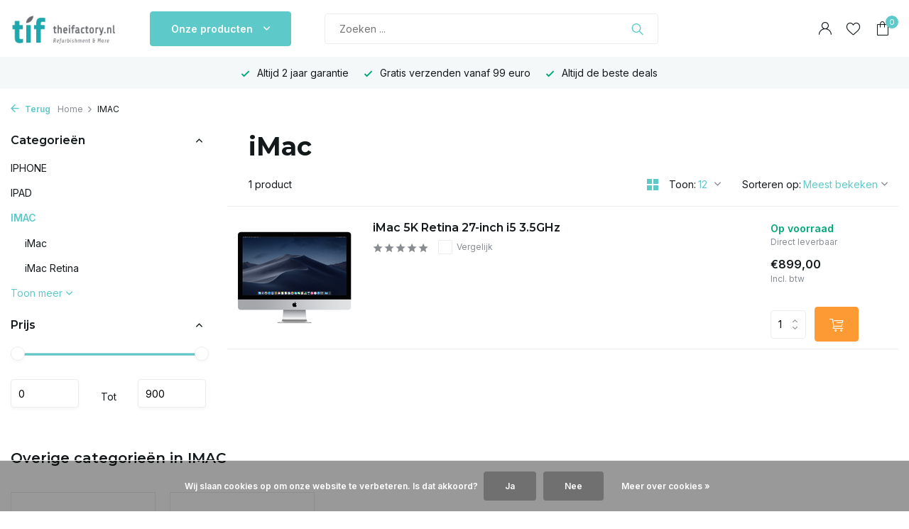

--- FILE ---
content_type: text/html;charset=utf-8
request_url: https://www.theifactory.nl/imac/
body_size: 10047
content:
<!DOCTYPE html>
<html lang="nl">
  <head>
        <meta charset="utf-8"/>
<!-- [START] 'blocks/head.rain' -->
<!--

  (c) 2008-2026 Lightspeed Netherlands B.V.
  http://www.lightspeedhq.com
  Generated: 24-01-2026 @ 23:41:13

-->
<link rel="canonical" href="https://www.theifactory.nl/imac/"/>
<link rel="alternate" href="https://www.theifactory.nl/index.rss" type="application/rss+xml" title="Nieuwe producten"/>
<link href="https://cdn.webshopapp.com/assets/cookielaw.css?2025-02-20" rel="stylesheet" type="text/css"/>
<meta name="robots" content="noodp,noydir"/>
<meta name="google-site-verification" content="b5ZWvyxvQApVRaZ0wyvclKDRgWnnk5tFchgQZQIcWyM"/>
<meta name="google-site-verification" content="BA9797dt3HTDy_GVYV1eByzct-vlJFdJXQnwyW7xF4Q"/>
<meta property="og:url" content="https://www.theifactory.nl/imac/?source=facebook"/>
<meta property="og:site_name" content="theifactory.nl"/>
<meta property="og:title" content="Een Refurbished Apple iMac kopen | theifactory.nl"/>
<meta property="og:description" content="Een refurbished iMac kopen? Bestel gemakkelijk bij theifactory.nl voor de beste kwaliteit ✓ 2 jaar garantie ✓ Gratis verzending ✓ Snel in huis."/>
<!--[if lt IE 9]>
<script src="https://cdn.webshopapp.com/assets/html5shiv.js?2025-02-20"></script>
<![endif]-->
<!-- [END] 'blocks/head.rain' -->
    <title>Een Refurbished Apple iMac kopen | theifactory.nl - theifactory.nl</title>
    <meta name="description" content="Een refurbished iMac kopen? Bestel gemakkelijk bij theifactory.nl voor de beste kwaliteit ✓ 2 jaar garantie ✓ Gratis verzending ✓ Snel in huis." />
    <meta name="keywords" content="iMac, gebruike, tweedehandse, gebruikt, gereviseerde, refurbished, demo, goedkope, Apple, imac, macbook, macbook pro, macbook air, mac pro, mac mini, mac, ipad, ipad mini, ipad 1, ipad 2, ipad 3, ipad 4, ipad air, iPad Pro, Iphone, Imac 17 inch, Imac" />
    <meta http-equiv="X-UA-Compatible" content="IE=edge">
    <meta name="viewport" content="width=device-width, initial-scale=1.0, maximum-scale=5.0, user-scalable=no">
    <meta name="apple-mobile-web-app-capable" content="yes">
    <meta name="apple-mobile-web-app-status-bar-style" content="black">

    <link rel="shortcut icon" href="https://cdn.webshopapp.com/shops/34403/themes/175411/assets/favicon.ico?20220706111600" type="image/x-icon" />
    <link rel="preconnect" href="https://fonts.gstatic.com" />
    <link rel="dns-prefetch" href="https://fonts.gstatic.com">
    <link rel="preconnect" href="https://fonts.googleapis.com">
		<link rel="dns-prefetch" href="https://fonts.googleapis.com">
		<link rel="preconnect" href="https://ajax.googleapis.com">
		<link rel="dns-prefetch" href="https://ajax.googleapis.com">
		<link rel="preconnect" href="https://cdn.webshopapp.com/">
		<link rel="dns-prefetch" href="https://cdn.webshopapp.com/">
    
                        <link rel="preload" href="https://fonts.googleapis.com/css2?family=Inter:wght@300;400;600&family=Montserrat:wght@600;700&display=swap" as="style" />
    <link rel="preload" href="https://cdn.webshopapp.com/shops/34403/themes/175411/assets/bootstrap-min.css?20220706111600" as="style" />
    <link rel="preload" href="https://cdn.webshopapp.com/shops/34403/themes/175411/assets/owl-carousel-min.css?20220706111600" as="style" />
    <link rel="preload" href="https://cdn.jsdelivr.net/npm/@fancyapps/ui/dist/fancybox.css" as="style" />
    <link rel="preload" href="https://cdn.webshopapp.com/assets/gui-2-0.css?2025-02-20" as="style" />
    <link rel="preload" href="https://cdn.webshopapp.com/assets/gui-responsive-2-0.css?2025-02-20" as="style" />
        	<link rel="preload" href="https://cdn.webshopapp.com/shops/34403/themes/175411/assets/icomoon-light.ttf?20220706111600" as="font" crossorigin>
        <link rel="preload" href="https://cdn.webshopapp.com/shops/34403/themes/175411/assets/style.css?20220706111600" as="style" />
    <link rel="preload" href="https://cdn.webshopapp.com/shops/34403/themes/175411/assets/custom.css?20220706111600" as="style" />
    
    <script src="https://cdn.webshopapp.com/assets/jquery-1-9-1.js?2025-02-20"></script>
        <link rel="preload" href="https://cdn.webshopapp.com/shops/34403/themes/175411/assets/jquery-ui.js?20220706111600" as="script">    <link rel="preload" href="https://cdn.webshopapp.com/shops/34403/themes/175411/assets/bootstrap-min.js?20220706111600" as="script">
    <link rel="preload" href="https://cdn.webshopapp.com/assets/gui.js?2025-02-20" as="script">
    <link rel="preload" href="https://cdn.webshopapp.com/assets/gui-responsive-2-0.js?2025-02-20" as="script">
    <link rel="preload" href="https://cdn.webshopapp.com/shops/34403/themes/175411/assets/scripts.js?20220706111600" as="script">
    <link rel="preload" href="https://cdn.webshopapp.com/shops/34403/themes/175411/assets/global.js?20220706111600" as="script">
    
    <meta property="og:title" content="Een Refurbished Apple iMac kopen | theifactory.nl">
<meta property="og:type" content="website"> 
<meta property="og:site_name" content="theifactory.nl">
<meta property="og:url" content="https://www.theifactory.nl/">
<meta property="og:image" content="https://cdn.webshopapp.com/shops/34403/themes/175411/assets/share-image.jpg?20220706111600">
<meta name="twitter:title" content="Een Refurbished Apple iMac kopen | theifactory.nl">
<meta name="twitter:description" content="Een refurbished iMac kopen? Bestel gemakkelijk bij theifactory.nl voor de beste kwaliteit ✓ 2 jaar garantie ✓ Gratis verzending ✓ Snel in huis.">
<meta name="twitter:site" content="theifactory.nl">
<meta name="twitter:card" content="https://cdn.webshopapp.com/shops/34403/themes/175411/v/1318428/assets/logo.png?20220517211937">
<meta name="twitter:image" content="https://cdn.webshopapp.com/shops/34403/themes/175411/assets/share-image.jpg?20220706111600">
<script type="application/ld+json">
  [
        {
      "@context": "https://schema.org/",
      "@type": "BreadcrumbList",
      "itemListElement":
      [
        {
          "@type": "ListItem",
          "position": 1,
          "item": {
            "@id": "https://www.theifactory.nl/",
            "name": "Home"
          }
        },
                {
          "@type": "ListItem",
          "position": 2,
          "item":	{
            "@id": "https://www.theifactory.nl/imac/",
            "name": "IMAC"
          }
        }              ]
    },
            {
      "@context": "https://schema.org/",
      "@type": "Organization",
      "url": "https://www.theifactory.nl/",
      "name": "theifactory.nl",
      "legalName": "theifactory.nl",
      "description": "Een refurbished iMac kopen? Bestel gemakkelijk bij theifactory.nl voor de beste kwaliteit ✓ 2 jaar garantie ✓ Gratis verzending ✓ Snel in huis.",
      "logo": "https://cdn.webshopapp.com/shops/34403/themes/175411/v/1318428/assets/logo.png?20220517211937",
      "image": "https://cdn.webshopapp.com/shops/34403/themes/175411/assets/share-image.jpg?20220706111600",
      "contactPoint": {
        "@type": "ContactPoint",
        "contactType": "Customer service",
        "telephone": ""
      },
      "address": {
        "@type": "PostalAddress",
        "streetAddress": "",
        "addressLocality": "",
        "postalCode": "",
        "addressCountry": "NL"
      }
          },
    { 
      "@context": "https://schema.org/", 
      "@type": "WebSite", 
      "url": "https://www.theifactory.nl/", 
      "name": "theifactory.nl",
      "description": "Een refurbished iMac kopen? Bestel gemakkelijk bij theifactory.nl voor de beste kwaliteit ✓ 2 jaar garantie ✓ Gratis verzending ✓ Snel in huis.",
      "author": [
        {
          "@type": "Organization",
          "url": "https://www.dmws.nl/",
          "name": "DMWS BV",
          "address": {
            "@type": "PostalAddress",
            "streetAddress": "Wilhelmina plein 25",
            "addressLocality": "Eindhoven",
            "addressRegion": "NB",
            "postalCode": "5611 HG",
            "addressCountry": "NL"
          }
        }
      ]
    }      ]
</script>    
    <link rel="stylesheet" href="https://fonts.googleapis.com/css2?family=Inter:wght@300;400;600&family=Montserrat:wght@600;700&display=swap" type="text/css">
    <link rel="stylesheet" href="https://cdn.webshopapp.com/shops/34403/themes/175411/assets/bootstrap-min.css?20220706111600" type="text/css">
    <link rel="stylesheet" href="https://cdn.webshopapp.com/shops/34403/themes/175411/assets/owl-carousel-min.css?20220706111600" type="text/css">
    <link rel="stylesheet" href="https://cdn.jsdelivr.net/npm/@fancyapps/ui/dist/fancybox.css" type="text/css">
    <link rel="stylesheet" href="https://cdn.webshopapp.com/assets/gui-2-0.css?2025-02-20" type="text/css">
    <link rel="stylesheet" href="https://cdn.webshopapp.com/assets/gui-responsive-2-0.css?2025-02-20" type="text/css">
    <link rel="stylesheet" href="https://cdn.webshopapp.com/shops/34403/themes/175411/assets/style.css?20220706111600" type="text/css">
    <link rel="stylesheet" href="https://cdn.webshopapp.com/shops/34403/themes/175411/assets/custom.css?20220706111600" type="text/css">
  </head>
  <body>
    <aside id="cart" class="sidebar d-flex cart palette-bg-white"><div class="heading d-none d-sm-block"><i class="icon-x close"></i><h3>Mijn winkelwagen</h3></div><div class="heading d-sm-none palette-bg-accent-light mobile"><i class="icon-x close"></i><h3>Mijn winkelwagen</h3></div><div class="filledCart d-none"><ul class="list-cart list-inline mb-0 scrollbar"></ul><div class="totals-wrap"><p data-cart="total">Totaal (<span class="length">0</span>) producten<span class="amount">€0,00</span></p><p data-cart="shipping" class="shipping d-none">Verzendkosten<span class="positive"><b>Gratis</b></span></p><p data-cart="vat">BTW<span>€0,00</span></p><p class="free-shipping">Shop nog voor <b class="amount">€50,00</b> en je bestelling wordt <b class="positive">Gratis</b> verzonden!</p><p class="total" data-cart="grand-total"><b>Totaalbedrag</b><span class="grey">Incl. btw</span><span><b>€0,00</b></span></p></div><div class="continue d-flex align-items-center"><a href="https://www.theifactory.nl/cart/" class="button solid cta">Ja, ik wil dit bestellen</a></div><div class="link">Sidebar text under button</div></div><p class="emptyCart align-items-center">U heeft geen artikelen in uw winkelwagen...</p><div class="bottom d-none d-sm-block"><div class="payments d-flex justify-content-center flex-wrap dmws-payments"><div class="d-flex align-items-center justify-content-center"><img class="lazy" src="https://cdn.webshopapp.com/shops/34403/themes/175411/assets/lazy-preload.jpg?20220706111600" data-src="https://cdn.webshopapp.com/assets/icon-payment-banktransfer.png?2025-02-20" alt="Bank transfer" height="16" width="37" /></div><div class="d-flex align-items-center justify-content-center"><img class="lazy" src="https://cdn.webshopapp.com/shops/34403/themes/175411/assets/lazy-preload.jpg?20220706111600" data-src="https://cdn.webshopapp.com/assets/icon-payment-cash.png?2025-02-20" alt="Cash" height="16" width="37" /></div><div class="d-flex align-items-center justify-content-center"><img class="lazy" src="https://cdn.webshopapp.com/shops/34403/themes/175411/assets/lazy-preload.jpg?20220706111600" data-src="https://cdn.webshopapp.com/assets/icon-payment-ideal.png?2025-02-20" alt="iDEAL" height="16" width="37" /></div><div class="d-flex align-items-center justify-content-center"><img class="lazy" src="https://cdn.webshopapp.com/shops/34403/themes/175411/assets/lazy-preload.jpg?20220706111600" data-src="https://cdn.webshopapp.com/assets/icon-payment-pin.png?2025-02-20" alt="Pin" height="16" width="37" /></div><div class="d-flex align-items-center justify-content-center"><img class="lazy" src="https://cdn.webshopapp.com/shops/34403/themes/175411/assets/lazy-preload.jpg?20220706111600" data-src="https://cdn.webshopapp.com/assets/icon-payment-mistercash.png?2025-02-20" alt="Bancontact" height="16" width="37" /></div><div class="d-flex align-items-center justify-content-center"><img class="lazy" src="https://cdn.webshopapp.com/shops/34403/themes/175411/assets/lazy-preload.jpg?20220706111600" data-src="https://cdn.webshopapp.com/assets/icon-payment-bunq.png?2025-02-20" alt="bunq" height="16" width="37" /></div></div></div></aside><header id="variant-2" class="d-none d-md-block sticky"><div class="sticky"><div class="overlay palette-bg-black"></div><div class="mainbar palette-bg-white"><div class="container"><div class="row align-items-center justify-content-between"><div class="col-12 d-flex align-items-center justify-content-between"><div class="d-md-none mobile-menu"><i class="icon-menu"></i><div class="menu-wrapper"><div class="d-flex align-items-center justify-content-between heading palette-bg-white"><span>Menu</span><i class="icon-x"></i></div><ul class="list-inline mb-0 palette-bg-white"><li class="categories images"><a href="https://www.theifactory.nl/catalog/" data-title="categorieën">Categorieën</a><div class="back">Terug naar <span></span></div><ul><li class="has-sub img"><a href="https://www.theifactory.nl/iphone/" class="nf" data-title="iphone"><img src="https://cdn.webshopapp.com/shops/34403/files/390559319/30x40x3/image.jpg" alt="IPHONE" height="40" width="30" />IPHONE<i class="icon-chevron-down"></i></a><ul class="sub"><li class=""><a href="https://www.theifactory.nl/iphone/iphone-7/" data-title="iphone 7 ">iPhone 7 </a></li><li class=""><a href="https://www.theifactory.nl/iphone/iphone-12/" data-title="iphone 12 ">iPhone 12 </a></li><li class=""><a href="https://www.theifactory.nl/iphone/iphone-7-plus/" data-title="iphone 7 plus">iPhone 7 Plus</a></li><li class=""><a href="https://www.theifactory.nl/iphone/iphone-11/" data-title="iphone 11">iPhone 11</a></li><li class=""><a href="https://www.theifactory.nl/iphone/iphone-8/" data-title="iphone 8">iPhone 8</a></li><li class=""><a href="https://www.theifactory.nl/iphone/iphone-x/" data-title="iphone x">iPhone X</a></li></ul></li><li class="has-sub img"><a href="https://www.theifactory.nl/ipad/" class="nf" data-title="ipad"><img src="https://cdn.webshopapp.com/shops/34403/files/380167342/30x40x3/image.jpg" alt="IPAD" height="40" width="30" />IPAD<i class="icon-chevron-down"></i></a><ul class="sub"><li class="has-children"><a href="https://www.theifactory.nl/ipad/ipad/" data-title="ipad">iPad<i class="icon-chevron-down"></i></a><ul class="sub"><li><a href="https://www.theifactory.nl/ipad/ipad/ipad-4/" data-title="ipad 4">iPad 4</a></li><li><a href="https://www.theifactory.nl/ipad/ipad/ipad-2018/" data-title="ipad 2018">iPad 2018</a></li></ul></li><li class="has-children"><a href="https://www.theifactory.nl/ipad/ipad-air/" data-title="ipad air">iPad Air<i class="icon-chevron-down"></i></a><ul class="sub"><li><a href="https://www.theifactory.nl/ipad/ipad-air/ipad-air/" data-title="ipad air">iPad Air</a></li><li><a href="https://www.theifactory.nl/ipad/ipad-air/ipad-air-2/" data-title="ipad air 2">iPad Air 2</a></li></ul></li><li class="has-children"><a href="https://www.theifactory.nl/ipad/ipad-mini/" data-title="ipad mini">iPad Mini<i class="icon-chevron-down"></i></a><ul class="sub"><li><a href="https://www.theifactory.nl/ipad/ipad-mini/ipad-mini/" data-title="ipad mini">iPad Mini</a></li><li><a href="https://www.theifactory.nl/ipad/ipad-mini/ipad-mini-2/" data-title="ipad mini 2">iPad Mini 2</a></li><li><a href="https://www.theifactory.nl/ipad/ipad-mini/ipad-mini-3/" data-title="ipad mini 3">iPad Mini 3</a></li></ul></li><li class="has-children"><a href="https://www.theifactory.nl/ipad/ipad-pro/" data-title="ipad pro">iPad Pro<i class="icon-chevron-down"></i></a><ul class="sub"><li><a href="https://www.theifactory.nl/ipad/ipad-pro/ipad-pro-97/" data-title="ipad pro 9.7">iPad Pro 9.7<i class="icon-chevron-down"></i></a><ul class="sub"><li><a href="https://www.theifactory.nl/ipad/ipad-pro/ipad-pro-97/ipad-pro-129/" data-title="ipad pro 12.9">iPad Pro 12.9</a></li></ul></li></ul></li></ul></li><li class="has-sub img"><a href="https://www.theifactory.nl/imac/" class="nf" data-title="imac"><img src="https://cdn.webshopapp.com/shops/34403/files/380167394/30x40x3/image.jpg" alt="IMAC" height="40" width="30" />IMAC<i class="icon-chevron-down"></i></a><ul class="sub"><li class="has-children"><a href="https://www.theifactory.nl/imac/imac/" data-title="imac ">iMac <i class="icon-chevron-down"></i></a><ul class="sub"><li><a href="https://www.theifactory.nl/imac/imac/imac-215-inch/" data-title="imac 21.5 inch">iMac 21.5 inch</a></li><li><a href="https://www.theifactory.nl/imac/imac/imac-24-inch-7467602/" data-title="imac 24 inch">iMac 24 inch</a></li><li><a href="https://www.theifactory.nl/imac/imac/imac-27-inch/" data-title="imac 27 inch ">iMac 27 inch </a></li></ul></li><li class="has-children"><a href="https://www.theifactory.nl/imac/imac-retina/" data-title="imac retina ">iMac Retina <i class="icon-chevron-down"></i></a><ul class="sub"><li><a href="https://www.theifactory.nl/imac/imac-retina/imac-retina-215-inch/" data-title="imac retina 21.5 inch">iMac Retina 21.5 inch</a></li><li><a href="https://www.theifactory.nl/imac/imac-retina/imac-retina-27-inch/" data-title="imac  retina 27 inch">iMac  Retina 27 inch</a></li></ul></li></ul></li><li class="has-sub img"><a href="https://www.theifactory.nl/macbook/" class="nf" data-title="macbook"><img src="https://cdn.webshopapp.com/shops/34403/files/380167303/30x40x3/image.jpg" alt="MACBOOK" height="40" width="30" />MACBOOK<i class="icon-chevron-down"></i></a><ul class="sub"><li class="has-children"><a href="https://www.theifactory.nl/macbook/macbook/" data-title="macbook">MacBook<i class="icon-chevron-down"></i></a><ul class="sub"><li><a href="https://www.theifactory.nl/macbook/macbook/macbook-12-inch/" data-title="macbook 12 inch">Macbook 12 inch</a></li></ul></li><li class="has-children"><a href="https://www.theifactory.nl/macbook/macbook-air/" data-title="macbook air ">MacBook Air <i class="icon-chevron-down"></i></a><ul class="sub"><li><a href="https://www.theifactory.nl/macbook/macbook-air/macbook-air-13-inch/" data-title="macbook air 13 inch">MacBook Air 13 inch</a></li><li><a href="https://www.theifactory.nl/macbook/macbook-air/macbook-air-11-inch-7467641/" data-title="macbook air 11 inch">MacBook Air 11 inch</a></li></ul></li><li class="has-children"><a href="https://www.theifactory.nl/macbook/macbook-pro/" data-title="macbook pro">MacBook Pro<i class="icon-chevron-down"></i></a><ul class="sub"><li><a href="https://www.theifactory.nl/macbook/macbook-pro/macbook-pro-13-inch/" data-title="macbook pro 13 inch">MacBook Pro 13 inch</a></li><li><a href="https://www.theifactory.nl/macbook/macbook-pro/macbook-pro-15-inch/" data-title="macbook pro 15 inch">MacBook Pro 15 inch</a></li></ul></li><li class="has-children"><a href="https://www.theifactory.nl/macbook/macbook-pro-retina/" data-title="macbook pro retina ">MacBook Pro Retina <i class="icon-chevron-down"></i></a><ul class="sub"><li><a href="https://www.theifactory.nl/macbook/macbook-pro-retina/macbook-pro-retina-13-inch/" data-title="macbook pro retina 13 inch">MacBook Pro Retina 13 inch</a></li><li><a href="https://www.theifactory.nl/macbook/macbook-pro-retina/macbook-pro-retina-15-inch/" data-title="macbook pro retina 15 inch">MacBook Pro Retina 15 inch</a></li></ul></li><li class=""><a href="https://www.theifactory.nl/macbook/macbook-pro-touch-bar/" data-title="macbook pro touch bar ">MacBook Pro Touch Bar </a></li></ul></li><li class="img"><a href="https://www.theifactory.nl/watch/" class="nf" data-title="watch"><img src="https://cdn.webshopapp.com/shops/34403/files/263777801/30x40x3/image.jpg" alt="WATCH" height="40" width="30" />WATCH</a></li><li class="img"><a href="https://www.theifactory.nl/accessoires/" class="nf" data-title="accessoires"><img src="https://cdn.webshopapp.com/shops/34403/files/263779496/30x40x3/image.jpg" alt="ACCESSOIRES" height="40" width="30" />ACCESSOIRES</a></li><li class="img"><a href="https://www.theifactory.nl/koopjeshoek/" class="nf" data-title="koopjeshoek"><img src="https://cdn.webshopapp.com/shops/34403/files/263783000/30x40x3/image.jpg" alt="KOOPJESHOEK" height="40" width="30" />KOOPJESHOEK</a></li><li class="img"><a href="https://www.theifactory.nl/reparatie/" class="nf" data-title="reparatie"><img src="https://cdn.webshopapp.com/shops/34403/files/388724480/30x40x3/image.jpg" alt="REPARATIE" height="40" width="30" />REPARATIE</a></li><li class="img"><a href="https://www.theifactory.nl/apple-tv/" class="nf" data-title="apple tv"><img src="https://cdn.webshopapp.com/shops/34403/files/397112109/30x40x3/image.jpg" alt="APPLE TV" height="40" width="30" />APPLE TV</a></li></ul></li></ul></div></div><a href="https://www.theifactory.nl/" title="theifactory: Refurbished Apple Mac, iMac, MacBook, Air, iPad, iPhone " class="logo nf"><img src="https://cdn.webshopapp.com/shops/34403/themes/175411/v/1318428/assets/logo.png?20220517211937" alt="theifactory: Refurbished Apple Mac, iMac, MacBook, Air, iPad, iPhone " width="150" height="150" /></a><div class="menu d-none d-md-flex align-items-center  flyout mega "><div class="button">Onze producten <i class="icon-chevron-down"></i></div><ul class="list-inline mb-0 palette-bg-white"><li class="list-inline-item has-sub"><a href="https://www.theifactory.nl/iphone/">IPHONE</a><ul class="sub palette-bg-white"><li class=""><a href="https://www.theifactory.nl/iphone/iphone-7/">iPhone 7 </a></li><li class=""><a href="https://www.theifactory.nl/iphone/iphone-12/">iPhone 12 </a></li><li class=""><a href="https://www.theifactory.nl/iphone/iphone-7-plus/">iPhone 7 Plus</a></li><li class=""><a href="https://www.theifactory.nl/iphone/iphone-11/">iPhone 11</a></li><li class=""><a href="https://www.theifactory.nl/iphone/iphone-8/">iPhone 8</a></li><li class=""><a href="https://www.theifactory.nl/iphone/iphone-x/">iPhone X</a></li></ul></li><li class="list-inline-item has-sub"><a href="https://www.theifactory.nl/ipad/">IPAD</a><ul class="sub palette-bg-white"><li class="has-children"><a href="https://www.theifactory.nl/ipad/ipad/">iPad</a><ul class="subsub palette-bg-white"><li><a href="https://www.theifactory.nl/ipad/ipad/ipad-4/">iPad 4</a></li><li><a href="https://www.theifactory.nl/ipad/ipad/ipad-2018/">iPad 2018</a></li></ul></li><li class="has-children"><a href="https://www.theifactory.nl/ipad/ipad-air/">iPad Air</a><ul class="subsub palette-bg-white"><li><a href="https://www.theifactory.nl/ipad/ipad-air/ipad-air/">iPad Air</a></li><li><a href="https://www.theifactory.nl/ipad/ipad-air/ipad-air-2/">iPad Air 2</a></li></ul></li><li class="has-children"><a href="https://www.theifactory.nl/ipad/ipad-mini/">iPad Mini</a><ul class="subsub palette-bg-white"><li><a href="https://www.theifactory.nl/ipad/ipad-mini/ipad-mini/">iPad Mini</a></li><li><a href="https://www.theifactory.nl/ipad/ipad-mini/ipad-mini-2/">iPad Mini 2</a></li><li><a href="https://www.theifactory.nl/ipad/ipad-mini/ipad-mini-3/">iPad Mini 3</a></li></ul></li><li class="has-children"><a href="https://www.theifactory.nl/ipad/ipad-pro/">iPad Pro</a><ul class="subsub palette-bg-white"><li><a href="https://www.theifactory.nl/ipad/ipad-pro/ipad-pro-97/">iPad Pro 9.7</a></li></ul></li></ul></li><li class="list-inline-item has-sub active"><a href="https://www.theifactory.nl/imac/">IMAC</a><ul class="sub palette-bg-white"><li class="has-children"><a href="https://www.theifactory.nl/imac/imac/">iMac </a><ul class="subsub palette-bg-white"><li><a href="https://www.theifactory.nl/imac/imac/imac-215-inch/">iMac 21.5 inch</a></li><li><a href="https://www.theifactory.nl/imac/imac/imac-24-inch-7467602/">iMac 24 inch</a></li><li><a href="https://www.theifactory.nl/imac/imac/imac-27-inch/">iMac 27 inch </a></li></ul></li><li class="has-children"><a href="https://www.theifactory.nl/imac/imac-retina/">iMac Retina </a><ul class="subsub palette-bg-white"><li><a href="https://www.theifactory.nl/imac/imac-retina/imac-retina-215-inch/">iMac Retina 21.5 inch</a></li><li><a href="https://www.theifactory.nl/imac/imac-retina/imac-retina-27-inch/">iMac  Retina 27 inch</a></li></ul></li></ul></li><li class="list-inline-item has-sub"><a href="https://www.theifactory.nl/macbook/">MACBOOK</a><ul class="sub palette-bg-white"><li class="has-children"><a href="https://www.theifactory.nl/macbook/macbook/">MacBook</a><ul class="subsub palette-bg-white"><li><a href="https://www.theifactory.nl/macbook/macbook/macbook-12-inch/">Macbook 12 inch</a></li></ul></li><li class="has-children"><a href="https://www.theifactory.nl/macbook/macbook-air/">MacBook Air </a><ul class="subsub palette-bg-white"><li><a href="https://www.theifactory.nl/macbook/macbook-air/macbook-air-13-inch/">MacBook Air 13 inch</a></li><li><a href="https://www.theifactory.nl/macbook/macbook-air/macbook-air-11-inch-7467641/">MacBook Air 11 inch</a></li></ul></li><li class="has-children"><a href="https://www.theifactory.nl/macbook/macbook-pro/">MacBook Pro</a><ul class="subsub palette-bg-white"><li><a href="https://www.theifactory.nl/macbook/macbook-pro/macbook-pro-13-inch/">MacBook Pro 13 inch</a></li><li><a href="https://www.theifactory.nl/macbook/macbook-pro/macbook-pro-15-inch/">MacBook Pro 15 inch</a></li></ul></li><li class="has-children"><a href="https://www.theifactory.nl/macbook/macbook-pro-retina/">MacBook Pro Retina </a><ul class="subsub palette-bg-white"><li><a href="https://www.theifactory.nl/macbook/macbook-pro-retina/macbook-pro-retina-13-inch/">MacBook Pro Retina 13 inch</a></li><li><a href="https://www.theifactory.nl/macbook/macbook-pro-retina/macbook-pro-retina-15-inch/">MacBook Pro Retina 15 inch</a></li></ul></li><li class=""><a href="https://www.theifactory.nl/macbook/macbook-pro-touch-bar/">MacBook Pro Touch Bar </a></li></ul></li><li class="list-inline-item"><a href="https://www.theifactory.nl/watch/">WATCH</a></li><li class="list-inline-item"><a href="https://www.theifactory.nl/accessoires/">ACCESSOIRES</a></li><li class="list-inline-item"><a href="https://www.theifactory.nl/koopjeshoek/">KOOPJESHOEK</a></li><li class="list-inline-item"><a href="https://www.theifactory.nl/reparatie/">REPARATIE</a></li><li class="list-inline-item"><a href="https://www.theifactory.nl/apple-tv/">APPLE TV</a></li></ul></div><form action="https://www.theifactory.nl/search/" method="get" role="search" class="formSearch search-form default"><input type="text" name="q" autocomplete="off" value="" aria-label="Zoeken" placeholder="Zoeken ..." /><i class="icon-x"></i><button type="submit" class="search-btn" title="Zoeken"><i class="icon-search"></i></button><div class="search-results palette-bg-white"><div class="heading">Zoekresultaten voor '<span></span>'</div><ul class="list-inline list-results"></ul><ul class="list-inline list-products"></ul><a href="#" class="all">Bekijk alle resultaten</a><div class="suggestions">
          Most searched for:                                    <a href="#">Suggestion 1</a><a href="#">Suggestion 2</a><a href="#">Suggestion 3</a><a href="#">Suggestion 4 </a><a href="#">Suggestion 5</a></div></div></form><a href="https://www.webwinkelkeur.nl/leden/Tif_3296.html" class="hallmark" title="Webwinkel Keur" target="_blank" rel="noopener"><img class="lazy" src="https://cdn.webshopapp.com/shops/34403/themes/175411/assets/lazy-preload.jpg?20220706111600" data-src="https://www.webwinkelkeur.nl/leden/Tif_3296.html" alt="Webwinkel Keur" title="Webwinkel Keur"  width="100" height="auto" /></a><div class="wrap-cart d-flex align-items-center"><div class="drop-down with-overlay account login"><div class="current"><a href="https://www.theifactory.nl/account/login/" aria-label="Mijn account" class="nf"><i class="icon-account"></i></a></div><div class="drop shadow d-none d-md-block"><ul class="list-inline mb-0"><li><i class="icon-check"></i> Login USP 1</li><li><i class="icon-check"></i> Login USP 2</li><li><i class="icon-check"></i> Login USP 3</li></ul><div class="d-flex align-items-center justify-content-between"><a href="https://www.theifactory.nl/account/login/" class="button">Inloggen</a><span>Nieuw? <a href="https://www.theifactory.nl/account/register/">Account aanmaken</a></span></div></div></div><div class="drop-down with-overlay account wishlist"><div class="current"><a href="https://www.theifactory.nl/account/login/" aria-label="Verlanglijst" class="nf"><span class="fs0">Verlanglijst</span><i class="icon-wishlist"></i></a></div><div class="drop shadow d-none d-md-block"><h4>Geen producten op verlanglijst...</h4><p>Log in en voeg producten toe door op het <i class="icon-wishlist"></i> icoon te klikken.</p><div class="d-flex align-items-center justify-content-between"><a href="https://www.theifactory.nl/account/login/" class="button">Inloggen</a><span>Nieuw? <a href="https://www.theifactory.nl/account/register/">Account aanmaken</a></span></div></div></div><a href="https://www.theifactory.nl/cart/" class="pos-r cart nf"><i class="icon-bag"></i><span class="count">0</span></a></div></div></div></div></div></div><div class="menubar palette-bg-light"><div class="container"><div class="row"><div class="col-5 col-lg-4 col-xl-3"><ul class="d-none d-md-block list-inline mb-0 navigation"></ul></div><div class="col-7 col-xl-9"><div class="usp" data-total="3"><div class="list"><div class="item"><i class="icon-check"></i> Altijd 2 jaar garantie</div><div class="item"><i class="icon-check"></i> Gratis verzenden vanaf 99 euro</div><div class="item"><i class="icon-check"></i> Altijd de beste deals </div></div></div></div></div></div></div></header><header id="mobile-variant-4" class="d-md-none mobile-header sticky"><div class="overlay palette-bg-black"></div><div class="top shadow palette-bg-white"><div class="container"><div class="row"><div class="col-12 d-flex align-items-center justify-content-between"><div class="d-md-none mobile-menu"><i class="icon-menu"></i><div class="menu-wrapper"><div class="d-flex align-items-center justify-content-between heading palette-bg-white"><span>Menu</span><i class="icon-x"></i></div><ul class="list-inline mb-0 palette-bg-white"><li class="categories images"><a href="https://www.theifactory.nl/catalog/" data-title="categorieën">Categorieën</a><div class="back">Terug naar <span></span></div><ul><li class="has-sub img"><a href="https://www.theifactory.nl/iphone/" class="nf" data-title="iphone"><img src="https://cdn.webshopapp.com/shops/34403/files/390559319/30x40x3/image.jpg" alt="IPHONE" height="40" width="30" />IPHONE<i class="icon-chevron-down"></i></a><ul class="sub"><li class=""><a href="https://www.theifactory.nl/iphone/iphone-7/" data-title="iphone 7 ">iPhone 7 </a></li><li class=""><a href="https://www.theifactory.nl/iphone/iphone-12/" data-title="iphone 12 ">iPhone 12 </a></li><li class=""><a href="https://www.theifactory.nl/iphone/iphone-7-plus/" data-title="iphone 7 plus">iPhone 7 Plus</a></li><li class=""><a href="https://www.theifactory.nl/iphone/iphone-11/" data-title="iphone 11">iPhone 11</a></li><li class=""><a href="https://www.theifactory.nl/iphone/iphone-8/" data-title="iphone 8">iPhone 8</a></li><li class=""><a href="https://www.theifactory.nl/iphone/iphone-x/" data-title="iphone x">iPhone X</a></li></ul></li><li class="has-sub img"><a href="https://www.theifactory.nl/ipad/" class="nf" data-title="ipad"><img src="https://cdn.webshopapp.com/shops/34403/files/380167342/30x40x3/image.jpg" alt="IPAD" height="40" width="30" />IPAD<i class="icon-chevron-down"></i></a><ul class="sub"><li class="has-children"><a href="https://www.theifactory.nl/ipad/ipad/" data-title="ipad">iPad<i class="icon-chevron-down"></i></a><ul class="sub"><li><a href="https://www.theifactory.nl/ipad/ipad/ipad-4/" data-title="ipad 4">iPad 4</a></li><li><a href="https://www.theifactory.nl/ipad/ipad/ipad-2018/" data-title="ipad 2018">iPad 2018</a></li></ul></li><li class="has-children"><a href="https://www.theifactory.nl/ipad/ipad-air/" data-title="ipad air">iPad Air<i class="icon-chevron-down"></i></a><ul class="sub"><li><a href="https://www.theifactory.nl/ipad/ipad-air/ipad-air/" data-title="ipad air">iPad Air</a></li><li><a href="https://www.theifactory.nl/ipad/ipad-air/ipad-air-2/" data-title="ipad air 2">iPad Air 2</a></li></ul></li><li class="has-children"><a href="https://www.theifactory.nl/ipad/ipad-mini/" data-title="ipad mini">iPad Mini<i class="icon-chevron-down"></i></a><ul class="sub"><li><a href="https://www.theifactory.nl/ipad/ipad-mini/ipad-mini/" data-title="ipad mini">iPad Mini</a></li><li><a href="https://www.theifactory.nl/ipad/ipad-mini/ipad-mini-2/" data-title="ipad mini 2">iPad Mini 2</a></li><li><a href="https://www.theifactory.nl/ipad/ipad-mini/ipad-mini-3/" data-title="ipad mini 3">iPad Mini 3</a></li></ul></li><li class="has-children"><a href="https://www.theifactory.nl/ipad/ipad-pro/" data-title="ipad pro">iPad Pro<i class="icon-chevron-down"></i></a><ul class="sub"><li><a href="https://www.theifactory.nl/ipad/ipad-pro/ipad-pro-97/" data-title="ipad pro 9.7">iPad Pro 9.7<i class="icon-chevron-down"></i></a><ul class="sub"><li><a href="https://www.theifactory.nl/ipad/ipad-pro/ipad-pro-97/ipad-pro-129/" data-title="ipad pro 12.9">iPad Pro 12.9</a></li></ul></li></ul></li></ul></li><li class="has-sub img"><a href="https://www.theifactory.nl/imac/" class="nf" data-title="imac"><img src="https://cdn.webshopapp.com/shops/34403/files/380167394/30x40x3/image.jpg" alt="IMAC" height="40" width="30" />IMAC<i class="icon-chevron-down"></i></a><ul class="sub"><li class="has-children"><a href="https://www.theifactory.nl/imac/imac/" data-title="imac ">iMac <i class="icon-chevron-down"></i></a><ul class="sub"><li><a href="https://www.theifactory.nl/imac/imac/imac-215-inch/" data-title="imac 21.5 inch">iMac 21.5 inch</a></li><li><a href="https://www.theifactory.nl/imac/imac/imac-24-inch-7467602/" data-title="imac 24 inch">iMac 24 inch</a></li><li><a href="https://www.theifactory.nl/imac/imac/imac-27-inch/" data-title="imac 27 inch ">iMac 27 inch </a></li></ul></li><li class="has-children"><a href="https://www.theifactory.nl/imac/imac-retina/" data-title="imac retina ">iMac Retina <i class="icon-chevron-down"></i></a><ul class="sub"><li><a href="https://www.theifactory.nl/imac/imac-retina/imac-retina-215-inch/" data-title="imac retina 21.5 inch">iMac Retina 21.5 inch</a></li><li><a href="https://www.theifactory.nl/imac/imac-retina/imac-retina-27-inch/" data-title="imac  retina 27 inch">iMac  Retina 27 inch</a></li></ul></li></ul></li><li class="has-sub img"><a href="https://www.theifactory.nl/macbook/" class="nf" data-title="macbook"><img src="https://cdn.webshopapp.com/shops/34403/files/380167303/30x40x3/image.jpg" alt="MACBOOK" height="40" width="30" />MACBOOK<i class="icon-chevron-down"></i></a><ul class="sub"><li class="has-children"><a href="https://www.theifactory.nl/macbook/macbook/" data-title="macbook">MacBook<i class="icon-chevron-down"></i></a><ul class="sub"><li><a href="https://www.theifactory.nl/macbook/macbook/macbook-12-inch/" data-title="macbook 12 inch">Macbook 12 inch</a></li></ul></li><li class="has-children"><a href="https://www.theifactory.nl/macbook/macbook-air/" data-title="macbook air ">MacBook Air <i class="icon-chevron-down"></i></a><ul class="sub"><li><a href="https://www.theifactory.nl/macbook/macbook-air/macbook-air-13-inch/" data-title="macbook air 13 inch">MacBook Air 13 inch</a></li><li><a href="https://www.theifactory.nl/macbook/macbook-air/macbook-air-11-inch-7467641/" data-title="macbook air 11 inch">MacBook Air 11 inch</a></li></ul></li><li class="has-children"><a href="https://www.theifactory.nl/macbook/macbook-pro/" data-title="macbook pro">MacBook Pro<i class="icon-chevron-down"></i></a><ul class="sub"><li><a href="https://www.theifactory.nl/macbook/macbook-pro/macbook-pro-13-inch/" data-title="macbook pro 13 inch">MacBook Pro 13 inch</a></li><li><a href="https://www.theifactory.nl/macbook/macbook-pro/macbook-pro-15-inch/" data-title="macbook pro 15 inch">MacBook Pro 15 inch</a></li></ul></li><li class="has-children"><a href="https://www.theifactory.nl/macbook/macbook-pro-retina/" data-title="macbook pro retina ">MacBook Pro Retina <i class="icon-chevron-down"></i></a><ul class="sub"><li><a href="https://www.theifactory.nl/macbook/macbook-pro-retina/macbook-pro-retina-13-inch/" data-title="macbook pro retina 13 inch">MacBook Pro Retina 13 inch</a></li><li><a href="https://www.theifactory.nl/macbook/macbook-pro-retina/macbook-pro-retina-15-inch/" data-title="macbook pro retina 15 inch">MacBook Pro Retina 15 inch</a></li></ul></li><li class=""><a href="https://www.theifactory.nl/macbook/macbook-pro-touch-bar/" data-title="macbook pro touch bar ">MacBook Pro Touch Bar </a></li></ul></li><li class="img"><a href="https://www.theifactory.nl/watch/" class="nf" data-title="watch"><img src="https://cdn.webshopapp.com/shops/34403/files/263777801/30x40x3/image.jpg" alt="WATCH" height="40" width="30" />WATCH</a></li><li class="img"><a href="https://www.theifactory.nl/accessoires/" class="nf" data-title="accessoires"><img src="https://cdn.webshopapp.com/shops/34403/files/263779496/30x40x3/image.jpg" alt="ACCESSOIRES" height="40" width="30" />ACCESSOIRES</a></li><li class="img"><a href="https://www.theifactory.nl/koopjeshoek/" class="nf" data-title="koopjeshoek"><img src="https://cdn.webshopapp.com/shops/34403/files/263783000/30x40x3/image.jpg" alt="KOOPJESHOEK" height="40" width="30" />KOOPJESHOEK</a></li><li class="img"><a href="https://www.theifactory.nl/reparatie/" class="nf" data-title="reparatie"><img src="https://cdn.webshopapp.com/shops/34403/files/388724480/30x40x3/image.jpg" alt="REPARATIE" height="40" width="30" />REPARATIE</a></li><li class="img"><a href="https://www.theifactory.nl/apple-tv/" class="nf" data-title="apple tv"><img src="https://cdn.webshopapp.com/shops/34403/files/397112109/30x40x3/image.jpg" alt="APPLE TV" height="40" width="30" />APPLE TV</a></li></ul></li></ul></div></div><a href="https://www.theifactory.nl/" title="theifactory: Refurbished Apple Mac, iMac, MacBook, Air, iPad, iPhone " class="logo nf"><img src="https://cdn.webshopapp.com/shops/34403/themes/175411/v/1318428/assets/logo.png?20220517211937" alt="theifactory: Refurbished Apple Mac, iMac, MacBook, Air, iPad, iPhone " width="150" height="150" /></a><div class="wrap-cart d-flex align-items-center"><div class="drop-down with-overlay account login"><div class="current"><a href="https://www.theifactory.nl/account/login/" aria-label="Mijn account" class="nf"><i class="icon-account"></i></a></div><div class="drop shadow d-none d-md-block"><ul class="list-inline mb-0"><li><i class="icon-check"></i> Login USP 1</li><li><i class="icon-check"></i> Login USP 2</li><li><i class="icon-check"></i> Login USP 3</li></ul><div class="d-flex align-items-center justify-content-between"><a href="https://www.theifactory.nl/account/login/" class="button">Inloggen</a><span>Nieuw? <a href="https://www.theifactory.nl/account/register/">Account aanmaken</a></span></div></div></div><div class="drop-down with-overlay account wishlist"><div class="current"><a href="https://www.theifactory.nl/account/login/" aria-label="Verlanglijst" class="nf"><span class="fs0">Verlanglijst</span><i class="icon-wishlist"></i></a></div><div class="drop shadow d-none d-md-block"><h4>Geen producten op verlanglijst...</h4><p>Log in en voeg producten toe door op het <i class="icon-wishlist"></i> icoon te klikken.</p><div class="d-flex align-items-center justify-content-between"><a href="https://www.theifactory.nl/account/login/" class="button">Inloggen</a><span>Nieuw? <a href="https://www.theifactory.nl/account/register/">Account aanmaken</a></span></div></div></div><a href="https://www.theifactory.nl/cart/" class="pos-r cart nf"><i class="icon-bag"></i><span class="count">0</span></a></div></div></div></div></div><div class="sub palette-bg-light"><div class="container"><div class="row align-items-center justify-content-between"><div class="col-12"><div class="search-m big"></div><div class="usp" data-total="3"><div class="list"><div class="item"><i class="icon-check"></i> Altijd 2 jaar garantie</div><div class="item"><i class="icon-check"></i> Gratis verzenden vanaf 99 euro</div><div class="item"><i class="icon-check"></i> Altijd de beste deals </div></div></div></div></div></div></div></header><nav class="breadcrumbs"><div class="container"><div class="row"><div class="col-12"><ol class="d-flex align-items-center flex-wrap"><li class="accent"><a href="javascript: history.go(-1)"><i class="icon-arrow"></i> Terug</a></li><li class="item icon"><a href="https://www.theifactory.nl/">Home <i class="icon-chevron-down"></i></a></li><li class="item">IMAC</li></ol></div></div></div></nav><article id="collection"><div class="container"><div class="row"><div class="d-lg-block col-12 col-lg-3"><div class="filter-wrap"><form action="https://www.theifactory.nl/imac/" method="get" id="filter_form" class=" more-top"><input type="hidden" name="mode" value="list" id="filter_form_mode" /><input type="hidden" name="limit" value="10" id="filter_form_limit" /><input type="hidden" name="sort" value="popular" id="filter_form_sort" /><input type="hidden" name="max" value="900" id="filter_form_max" /><input type="hidden" name="min" value="0" id="filter_form_min" /><div class="d-flex align-items-center justify-content-between d-lg-none heading palette-bg-accent-light"><span>Filters</span><i class="icon-x"></i></div><div id="dmws-filter"><div class="filter categories" data-limit="5"><h4>Categorieën <i class="icon-chevron-down"></i></h4><div><ul><li><a href="https://www.theifactory.nl/iphone/">IPHONE</a></li><li><a href="https://www.theifactory.nl/ipad/">IPAD</a></li><li class="current"><a href="https://www.theifactory.nl/imac/">IMAC</a><ul><li><a href="https://www.theifactory.nl/imac/imac/">iMac </a></li><li><a href="https://www.theifactory.nl/imac/imac-retina/">iMac Retina </a></li></ul></li><li><a href="https://www.theifactory.nl/macbook/">MACBOOK</a></li><li><a href="https://www.theifactory.nl/watch/">WATCH</a></li><li><a href="https://www.theifactory.nl/accessoires/">ACCESSOIRES</a></li><li><a href="https://www.theifactory.nl/koopjeshoek/">KOOPJESHOEK</a></li><li><a href="https://www.theifactory.nl/reparatie/">REPARATIE</a></li><li><a href="https://www.theifactory.nl/apple-tv/">APPLE TV</a></li></ul></div></div><div class="filter price"><h4>Prijs <i class="icon-chevron-down"></i></h4><div class="ui-slider-a"><div class="manual d-flex align-items-center justify-content-between"><label for="min">Minimale<input type="number" id="min" name="min" value="0" min="0"></label><span>Tot </span><label for="max">Maximum<input type="text" id="max" name="max" value="900" max="900"></label></div></div></div></div></form></div></div><div class="col-12 col-lg-9"><div class="content-wrap"><h1 class="h1">iMac</h1><div class="results-actions d-flex align-items-center justify-content-between"><div class="d-lg-none showFilter"><div class="button cta solid d-flex align-items-center"><i class="icon-lines"></i> Filter</div></div><div class="results">1 product</div><div class="actions d-flex align-items-center"><a href="https://www.theifactory.nl/imac/?mode=grid" class="mode grid" aria-label="Grid"><i class="icon-grid"></i></a><form action="https://www.theifactory.nl/imac/" method="get" class="form-sort d-flex" id="sort_form"><div class="limit d-flex align-items-center"><label for="limit">Toon:</label><select id="limit" name="limit"><option value="12">12</option><option value="24">24</option><option value="36">36</option><option value="72">72</option></select></div><div class="sort d-flex align-items-center"><label for="sort">Sorteren op:</label><select id="sortselect" name="sort"><option value="sort-by" selected disabled>Sorteren op</option><option value="default">Standaard</option><option value="popular" selected="selected">Meest bekeken</option><option value="newest">Nieuwste producten</option><option value="lowest">Laagste prijs</option><option value="highest">Hoogste prijs</option><option value="asc">Naam oplopend</option><option value="desc">Naam aflopend</option></select></div></form></div></div></div><div class="products-wrap"><div class="row products"><div class="col-12 product list d-block d-md-flex justify-content-between" data-url="https://www.theifactory.nl/imac-27-inch-35ghz-core-i5-retina-5k.html"><div class="image-wrap d-flex justify-content-center"><a href="https://www.theifactory.nl/imac-27-inch-35ghz-core-i5-retina-5k.html" title="iMac 5K Retina 27-inch i5 3.5GHz" class="nf"><img 
           alt="iMac 5K Retina 27-inch i5 3.5GHz"
           title="iMac 5K Retina 27-inch i5 3.5GHz"
           class="lazy"
           src="https://cdn.webshopapp.com/shops/34403/themes/175411/assets/lazy-preload.jpg?20220706111600"
           data-src="https://cdn.webshopapp.com/shops/34403/files/375386534/160x160x2/imac-5k-retina-27-inch-i5-35ghz.jpg"
           data-srcset="https://cdn.webshopapp.com/shops/34403/files/375386534/160x160x2/imac-5k-retina-27-inch-i5-35ghz.jpg 1x, https://cdn.webshopapp.com/shops/34403/files/375386534/320x320x2/imac-5k-retina-27-inch-i5-35ghz.jpg 2x"
           data-sizes="160w"
           width="160"
           height="160"
         /></a></div><div class="details"><a href="https://www.theifactory.nl/imac-27-inch-35ghz-core-i5-retina-5k.html" title="iMac 5K Retina 27-inch i5 3.5GHz" class="h4">iMac 5K Retina 27-inch i5 3.5GHz</a><div class="meta d-flex"><div class="stars"><i class="icon-star"></i><i class="icon-star"></i><i class="icon-star"></i><i class="icon-star"></i><i class="icon-star"></i></div><div class="check d-none d-sm-block"><label for="add-compare-76259024" class="compare d-flex align-center"><input class="compare-check" id="add-compare-76259024" type="checkbox" value="" data-add-url="https://www.theifactory.nl/compare/add/150646217/" data-del-url="https://www.theifactory.nl/compare/delete/150646217/" data-id="76259024" ><span class="checkmark"></span><i class="icon-check"></i> Vergelijk
          </label></div></div><div class="d-none d-sm-block"><p></p></div><div class="d-sm-none"><p></p></div></div><div class="overview"><div class="stock d-flex flex-column justify-content-center"><div class="inventory instock">Op voorraad</div><div class="shipment"></div></div><div class="prices"><span class="price">€899,00 </span><span class="vat">Incl. btw</span></div><div class="d-flex align-items-center form-wrap"><form action="https://www.theifactory.nl/cart/add/150646217/" id="product_configure_form_76259024" method="post" class="d-flex align-items-center"><label class="d-none" for="qty-76259024">Aantal</label><input type="number" name="76259024" data-field="quantity" value="1" min="0" id="qty-76259024" pattern="[0-9]*" inputmode="numeric" /><a href="javascript:;" onclick="$('#product_configure_form_76259024').submit();" class="button cta solid" aria-label="Toevoegen"><i class="icon-cart"></i></a></form><a href="https://www.theifactory.nl/account/" class="add-to-wishlist" aria-label="Verlanglijst"><i class="icon-wishlist"></i></a></div></div></div></div></div></div></div></div><div class="other-categories" data-url="https://www.theifactory.nl/imac/" data-pagetitle="Een Refurbished Apple iMac kopen | theifactory.nl"><div class="container"><div class="row"><div class="col-12"><h3>Overige categorieën in IMAC</h3><div class="slider d-flex scrollbar"></div></div></div></div></div></article><footer id="footer"><div class="footer-top palette-bg-light"><div class="container"><div class="row"><div class="col-6 col-md-4 image"><img class="lazy" src="https://cdn.webshopapp.com/shops/34403/themes/175411/assets/lazy-preload.jpg?20220706111600" data-src="https://cdn.webshopapp.com/shops/34403/themes/175411/assets/service-image.png?20220706110435" alt="theifactory.nl Service" height="270" width="320" /></div><div class="col-6 col-md-4"></div><div class="col-12 col-sm-6 col-md-4"><div class="h4">Social title</div><div class="d-flex socials"><a href="www.linkedin.com" target="_blank" rel="noopener" aria-label="Linkedin"><svg version="1.1" xmlns="http://www.w3.org/2000/svg" width="16" height="16" viewBox="0 0 512 512"><title>linkedin2</title><g id="icomoon-ignore"></g><path fill="#FFFFFF" d="M464 0h-416c-26.4 0-48 21.6-48 48v416c0 26.4 21.6 48 48 48h416c26.4 0 48-21.6 48-48v-416c0-26.4-21.6-48-48-48zM192 416h-64v-224h64v224zM160 160c-17.7 0-32-14.3-32-32s14.3-32 32-32c17.7 0 32 14.3 32 32s-14.3 32-32 32zM416 416h-64v-128c0-17.7-14.3-32-32-32s-32 14.3-32 32v128h-64v-224h64v39.7c13.2-18.1 33.4-39.7 56-39.7 39.8 0 72 35.8 72 80v144z"></path></svg></a></div><p class="newsletter"><a href="javascript:;" data-openpopup="newsletter">Meld je aan voor onze nieuwsbrief</a></p></div></div></div></div><div class="footer-wrap palette-bg-white"><div class="container"><div class="row"><div class="col-12 col-md-3"><div class="h4">Klantenservice<i class="icon-chevron-down d-md-none"></i></div><ul class="list-inline"><li><a href="https://www.theifactory.nl/service/about/" title="Over Ons" >Over Ons</a></li><li><a href="https://www.theifactory.nl/service/general-terms-conditions/" title="Algemene voorwaarden" >Algemene voorwaarden</a></li><li><a href="https://www.theifactory.nl/service/disclaimer/" title="Disclaimer" >Disclaimer</a></li><li><a href="https://www.theifactory.nl/service/privacy-policy/" title="Privacy Policy" >Privacy Policy</a></li><li><a href="https://www.theifactory.nl/service/payment-methods/" title="Betaalmethoden" >Betaalmethoden</a></li><li><a href="https://www.theifactory.nl/service/shipping-returns/" title="Verzenden &amp; retourneren" >Verzenden &amp; retourneren</a></li><li><a href="https://www.theifactory.nl/service/" title="Contact" >Contact</a></li><li><a href="https://www.theifactory.nl/sitemap/" title="Sitemap" >Sitemap</a></li><li><a href="https://www.theifactory.nl/service/uitleg-conditie-refurbished-producten/" title="Conditie refurbished toestellen" >Conditie refurbished toestellen</a></li></ul></div><div class="col-12 col-md-3"><div class="h4">Mijn account<i class="icon-chevron-down d-md-none"></i></div><ul class="list-inline"><li><a href="https://www.theifactory.nl/account/" title="Registreren">Registreren</a></li><li><a href="https://www.theifactory.nl/account/orders/" title="Mijn bestellingen">Mijn bestellingen</a></li><li><a href="https://www.theifactory.nl/account/tickets/" title="Mijn tickets">Mijn tickets</a></li><li><a href="https://www.theifactory.nl/account/wishlist/" title="Mijn verlanglijst">Mijn verlanglijst</a></li><li><a href="https://www.theifactory.nl/compare/">Vergelijk producten</a></li></ul></div><div class="col-12 col-md-3 information"><div class="h4">Informatie<i class="icon-chevron-down d-md-none"></i></div><ul class="list-inline"></ul></div><div class="col-12 col-md-3"><div class="h4">Contact</div><div class="contact"><p><b>Tif | theifactory.nl</b></p><p>Herman Heijermanslaan 4</p><p>2741 NL Waddinxveen</p><p>Nederland </p><p><b>E-mail: </b><a href="/cdn-cgi/l/email-protection#2940474f46695d414c404f484a5d465b50074745" class="email"><span class="__cf_email__" data-cfemail="325b5c545d72465a575b545351465d404b1c5c5e">[email&#160;protected]</span></a></p></div></div></div><hr class="full-width" /></div><div class="copyright-payment"><div class="container"><div class="row align-items-center"><div class="col-12 col-md-4 d-flex align-items-center"><img class="lazy small-logo" src="https://cdn.webshopapp.com/shops/34403/themes/175411/assets/lazy-preload.jpg?20220706111600" data-src="" alt="Copyright logo" height="30" width="30" /><p class="copy dmws-copyright">© 2026 theifactory.nl - Theme By <a href="https://www.dmws.nl/lightspeed-themes" target="_blank" rel="noopener">DMWS</a> x <a href="https://plus.dmws.nl/" title="Upgrade your theme with Plus+ for Lightspeed" target="_blank" rel="noopener">Plus+</a></p></div><div class="col-4 text-center d-none d-md-block"></div><div class="col-12 col-md-4"><div class="payments d-flex justify-content-center flex-wrap dmws-payments"><div class="d-flex align-items-center justify-content-center"><img class="lazy" src="https://cdn.webshopapp.com/shops/34403/themes/175411/assets/lazy-preload.jpg?20220706111600" data-src="https://cdn.webshopapp.com/assets/icon-payment-banktransfer.png?2025-02-20" alt="Bank transfer" height="16" width="37" /></div><div class="d-flex align-items-center justify-content-center"><img class="lazy" src="https://cdn.webshopapp.com/shops/34403/themes/175411/assets/lazy-preload.jpg?20220706111600" data-src="https://cdn.webshopapp.com/assets/icon-payment-cash.png?2025-02-20" alt="Cash" height="16" width="37" /></div><div class="d-flex align-items-center justify-content-center"><img class="lazy" src="https://cdn.webshopapp.com/shops/34403/themes/175411/assets/lazy-preload.jpg?20220706111600" data-src="https://cdn.webshopapp.com/assets/icon-payment-ideal.png?2025-02-20" alt="iDEAL" height="16" width="37" /></div><div class="d-flex align-items-center justify-content-center"><img class="lazy" src="https://cdn.webshopapp.com/shops/34403/themes/175411/assets/lazy-preload.jpg?20220706111600" data-src="https://cdn.webshopapp.com/assets/icon-payment-pin.png?2025-02-20" alt="Pin" height="16" width="37" /></div><div class="d-flex align-items-center justify-content-center"><img class="lazy" src="https://cdn.webshopapp.com/shops/34403/themes/175411/assets/lazy-preload.jpg?20220706111600" data-src="https://cdn.webshopapp.com/assets/icon-payment-mistercash.png?2025-02-20" alt="Bancontact" height="16" width="37" /></div><div class="d-flex align-items-center justify-content-center"><img class="lazy" src="https://cdn.webshopapp.com/shops/34403/themes/175411/assets/lazy-preload.jpg?20220706111600" data-src="https://cdn.webshopapp.com/assets/icon-payment-bunq.png?2025-02-20" alt="bunq" height="16" width="37" /></div></div></div></div></div></div></div></footer><script data-cfasync="false" src="/cdn-cgi/scripts/5c5dd728/cloudflare-static/email-decode.min.js"></script><script>
  var baseUrl = 'https://www.theifactory.nl/';
  var baseDomain = '.theifactory.nl';
  var shopId = 34403;
  var collectionUrl = 'https://www.theifactory.nl/collection/';
  var cartURL = 'https://www.theifactory.nl/cart/';
  var cartAdd = 'https://www.theifactory.nl/cart/add/';
  var cartDelete = 'https://www.theifactory.nl/cart/delete/';
  var loginUrl = 'https://www.theifactory.nl/account/login/';
  var searchUrl = 'https://www.theifactory.nl/search/';
  var compareUrl = 'https://www.theifactory.nl/compare/?format=json';
  var notfound = 'Geen producten gevonden.';
  var nobrands = 'Geen merken gevonden';
  var lazyPreload = 'https://cdn.webshopapp.com/shops/34403/themes/175411/assets/lazy-preload.jpg?20220706111600';
  var priceStatus = 'enabled';
	var loggedIn = 0;
	var shopCurrency = '€';
  var ajaxTranslations = {"Add to cart":"Toevoegen aan winkelwagen","Wishlist":"Verlanglijst","Add to wishlist":"Aan verlanglijst toevoegen","Compare":"Vergelijk","Add to compare":"Toevoegen om te vergelijken","Brands":"Merken","Discount":"Korting","Delete":"Verwijderen","Total excl. VAT":"Totaal excl. btw","Shipping costs":"Verzendkosten","Total incl. VAT":"Totaal incl. btw","Excl. VAT":"Excl. btw","Read more":"Lees meer","Read less":"Lees minder","January":"Januari","February":"Februari","March":"Maart","April":"April","May":"Mei","June":"Juni","July":"Juli","August":"Augustus","September":"September","October":"Oktober","November":"November","December":"December","Sunday":"Zondag","Monday":"Maandag","Tuesday":"Dinsdag","Wednesday":"Woensdag","Thursday":"Donderdag","Friday":"Vrijdag","Saturday":"Zaterdag","Your review has been accepted for moderation.":"Het taalgebruik in uw review is goedgekeurd.","Order":"Order","Date":"Datum","Total":"Totaal","Status":"Status","View product":"Bekijk product","Awaiting payment":"In afwachting van betaling","Awaiting pickup":"Wacht op afhalen","Picked up":"Afgehaald","Shipped":"Verzonden","Quantity":"Aantal","Cancelled":"Geannuleerd","No products found":"Geen producten gevonden","Awaiting shipment":"Wacht op verzending","No orders found":"No orders found","Additional costs":"Bijkomende kosten","Show more":"Toon meer","Show less":"Toon minder","By":"Door"};
	var mobileFilterBG = 'palette-bg-white';
	var articleDate = true  
  var openCart = false;
  var activateSideCart = 0;
	var enableWishlist = 1;
	var wishlistUrl = 'https://www.theifactory.nl/account/wishlist/?format=json';

      var showPrices = 1;
  
  var shopb2b = 0;
	var cartTax = 1;
	var freeShippingAmount = 50;
  
  var volumeDiscount = 'Koop [q] voor <b>[b]</b> per stuk en bespaar <span>[p]</span>';
	var validFor = 'Geldig voor';
	var noRewards = 'Geen beloningen beschikbaar voor deze order.';
	var apply = 'Toepassen';
	var points = 'punten';
	var showSecondImage = 0;
	var showCurrency =  '€'  ;

	window.LS_theme = {
    "name":"Switch",
    "developer":"DMWS",
    "docs":"https://supportdmws.zendesk.com/hc/nl/sections/360005766879-Theme-Switch",
  }
</script><div class="popup newsletter"><div class="container"><div class="wrap d-flex"><i class="icon-x"></i><div class="image"><img class="lazy" src="https://cdn.webshopapp.com/shops/34403/themes/175411/assets/lazy-preload.jpg?20220706111600" data-src="https://cdn.webshopapp.com/shops/34403/themes/175411/assets/newsletter-image.jpg?20220706111600" alt="" /></div><div class="content"><form id="formNewsletterFooter" action="https://www.theifactory.nl/account/newsletter/" method="post" class="d-flex flex-column align-items-start"><input type="hidden" name="key" value="d620ed0da1343d399e5690a978079690" /><label>E-mailadres <span class="negative">*</span></label><div class="validate-email"><input type="text" name="email" id="formNewsletterEmail" placeholder="E-mailadres"/></div><button type="submit" class="button">Abonneer</button><a class="small" href="https://www.theifactory.nl/service/privacy-policy/">* Lees hier de wettelijke beperkingen</a></form></div></div></div></div><div id="compare-btn" ><a href="javascript:;" class="open-compare">Vergelijk <span class="compare-items" data-compare-items>0</span><i class="icon-chevron-down"></i></a><div class="compare-products-block"><ul class="compare-products"></ul><p class="bottom">Voeg nog een product toe <span>(max. 5)</span></p><p class="submit"><a class="button w-100" href="https://www.theifactory.nl/compare/">Start vergelijking</a></p></div></div><!-- [START] 'blocks/body.rain' --><script>
(function () {
  var s = document.createElement('script');
  s.type = 'text/javascript';
  s.async = true;
  s.src = 'https://www.theifactory.nl/services/stats/pageview.js';
  ( document.getElementsByTagName('head')[0] || document.getElementsByTagName('body')[0] ).appendChild(s);
})();
</script><script type="text/javascript">
var Tawk_API=Tawk_API||{}, Tawk_LoadStart=new Date();
(function(){
var s1=document.createElement("script"),s0=document.getElementsByTagName("script")[0];
s1.async=true;
s1.src='https://embed.tawk.to/56813142d175e7864ba3680f/default';
s1.charset='UTF-8';
s1.setAttribute('crossorigin','*');
s0.parentNode.insertBefore(s1,s0);
})();
</script><div class="wsa-cookielaw">
            Wij slaan cookies op om onze website te verbeteren. Is dat akkoord?
      <a href="https://www.theifactory.nl/cookielaw/optIn/" class="wsa-cookielaw-button wsa-cookielaw-button-green" rel="nofollow" title="Ja">Ja</a><a href="https://www.theifactory.nl/cookielaw/optOut/" class="wsa-cookielaw-button wsa-cookielaw-button-red" rel="nofollow" title="Nee">Nee</a><a href="https://www.theifactory.nl/service/privacy-policy/" class="wsa-cookielaw-link" rel="nofollow" title="Meer over cookies">Meer over cookies &raquo;</a></div><!-- [END] 'blocks/body.rain' --><script defer src="https://cdn.webshopapp.com/shops/34403/themes/175411/assets/jquery-ui.js?20220706111600"></script><script defer src="https://cdn.webshopapp.com/shops/34403/themes/175411/assets/bootstrap-min.js?20220706111600"></script><script defer src="https://cdn.webshopapp.com/assets/gui.js?2025-02-20"></script><script defer src="https://cdn.webshopapp.com/assets/gui-responsive-2-0.js?2025-02-20"></script><script defer src="https://cdn.webshopapp.com/shops/34403/themes/175411/assets/scripts.js?20220706111600"></script><script defer src="https://cdn.webshopapp.com/shops/34403/themes/175411/assets/global.js?20220706111600"></script>  </body>
</html>

--- FILE ---
content_type: text/javascript;charset=utf-8
request_url: https://www.theifactory.nl/services/stats/pageview.js
body_size: -412
content:
// SEOshop 24-01-2026 23:41:15